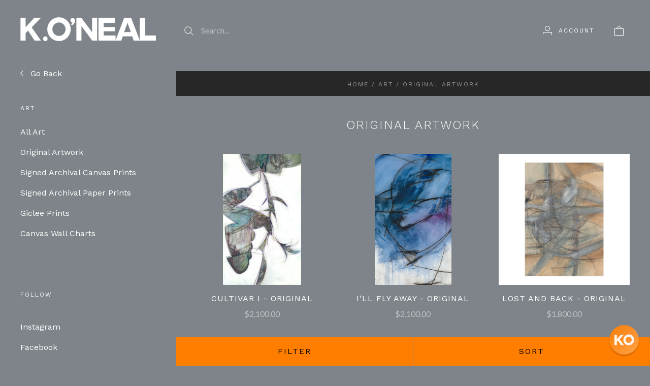

--- FILE ---
content_type: text/html; charset=UTF-8
request_url: https://koneal.com/art/original-artwork/
body_size: 15949
content:

<!doctype html>
<html class="no-js" lang="en">
<head>
  <meta http-equiv="X-UA-Compatible" content="IE=edge,chrome=1">

  <title>Original Artwork | K.O&#x27;NEAL</title>

  <meta name="description" content="SHOP NOW - All Original Artwork by K.O&#039;NEAL. Find Paintings, Prints, Swatches and more at KONEAL.com"><link rel='canonical' href='https://koneal.com/art/original-artwork/' /><meta name='platform' content='bigcommerce.stencil' />
  

  <link href="https://cdn11.bigcommerce.com/s-rtfffku753/product_images/kelly-favicon-1.png" rel="shortcut icon">
  <meta name="viewport" content="width=device-width, initial-scale=1, maximum-scale=1">
  <meta name="apple-mobile-web-app-capable" content="yes">
  <meta name="mobile-web-app-capable" content="yes">

  <script>
  function browserSupportsAllFeatures() {
    return window.Promise
      && window.fetch
      && window.URL
      && window.URLSearchParams
      && window.WeakMap
      // object-fit support
      && ('objectFit' in document.documentElement.style);
  }

  function loadScript(src) {
    var js = document.createElement('script');
    js.src = src;
    js.onerror = function () {
      console.error('Failed to load polyfill script ' + src);
    };
    document.head.appendChild(js);
  }

  if (!browserSupportsAllFeatures()) {
    loadScript('https://cdn11.bigcommerce.com/s-rtfffku753/stencil/d3e9a0f0-ba55-013c-e8e0-2a0a6c8d904f/e/e2e361d0-ca98-013c-88b7-56c8e836474d/dist/theme-bundle.polyfills.js');
  }
</script>

  <script>
    window.lazySizesConfig = window.lazySizesConfig || {};
    window.lazySizesConfig.loadMode = 1;
  </script>
  <script async src="https://cdn11.bigcommerce.com/s-rtfffku753/stencil/d3e9a0f0-ba55-013c-e8e0-2a0a6c8d904f/e/e2e361d0-ca98-013c-88b7-56c8e836474d/dist/theme-bundle.head_async.js"></script>

  <script>document.documentElement.className = document.documentElement.className.replace(/\bno-js\b/,'js');</script>

  <link data-stencil-stylesheet href="https://cdn11.bigcommerce.com/s-rtfffku753/stencil/d3e9a0f0-ba55-013c-e8e0-2a0a6c8d904f/e/e2e361d0-ca98-013c-88b7-56c8e836474d/css/theme-d484c6e0-ba55-013c-e8e0-2a0a6c8d904f.css" rel="stylesheet">

  <link href="https://fonts.googleapis.com/css?family=Karla:400%7CSource+Sans+Pro:400%7COpen+Sans:400%7CMontserrat:400%7CWork+Sans:300,400,700%7CLato:400,700&display=swap" rel="stylesheet">

  <!-- Start Tracking Code for analytics_siteverification -->

<meta name="google-site-verification" content="OL5EqMZ-rwjMew_KQnK65h1X1AjBjwm25uctmed98LU" />

<!-- End Tracking Code for analytics_siteverification -->


<script type="text/javascript" src="https://checkout-sdk.bigcommerce.com/v1/loader.js" defer ></script>
<script type="text/javascript">
var BCData = {};
</script>
<script>(function(w,d,t,r,u){var f,n,i;w[u]=w[u]||[],f=function(){var o={ti:"26354505"};o.q=w[u],w[u]=new UET(o),w[u].push("pageLoad")},n=d.createElement(t),n.src=r,n.async=1,n.onload=n.onreadystatechange=function(){var s=this.readyState;s&&s!=="loaded"&&s!=="complete"||(f(),n.onload=n.onreadystatechange=null)},i=d.getElementsByTagName(t)[0],i.parentNode.insertBefore(n,i)})(window,document,"script","//bat.bing.com/bat.js","uetq");</script><script>!function(){var e=window.location.search;if(e&&e.length>1&&localStorage){var l,o,t=e.slice(1).split("&");for(l=0;l<t.length;l++)o=(e=t[l].split("="))[1],(e=e[0])&&o&&("gclid"===e||"msclkid"===e||0===e.indexOf("utm"))&&localStorage.setItem(e,decodeURIComponent(o))}}();</script><script type="quoteninja-results"></script><script type="quoteninja-results"></script><script>!function(){var e=window.location.search;if(e&&e.length>1&&localStorage){var l,o,t=e.slice(1).split("&");for(l=0;l<t.length;l++)o=(e=t[l].split("="))[1],(e=e[0])&&o&&("gclid"===e||"msclkid"===e||0===e.indexOf("utm"))&&localStorage.setItem(e,decodeURIComponent(o))}}();</script><script defer src="//filter.freshclick.co.uk/assets/client/freshclick-filter-new.js"  data-site="rtfffku753" data-customer-group="0" data-cat="94" data-brand="" data-channel-id="1" id="fresh_filter"></script>
<script nonce="">
(function () {
    var xmlHttp = new XMLHttpRequest();

    xmlHttp.open('POST', 'https://bes.gcp.data.bigcommerce.com/nobot');
    xmlHttp.setRequestHeader('Content-Type', 'application/json');
    xmlHttp.send('{"store_id":"1001706063","timezone_offset":"-5.0","timestamp":"2026-01-19T05:00:08.39872700Z","visit_id":"f56e57cd-7ab3-4b77-bf69-880e50f72571","channel_id":1}');
})();
</script>

  
  
  

































































  <!-- snippet location html_head -->

  
<script type="application/ld+json">
  {
    "@context": "http://schema.org",
    "@type": "WebSite",
    "name": "K.O&#x27;NEAL",
    "url": "https://koneal.com/"
  }
</script>
</head>

<body
  class="page-category 
logo-position-left





  catalog-page

"
  data-currency-code="USD"
>
  <!-- snippet location header -->

  <header class="site-header container">
  <div class="grid-container">
    <div class="site-header-section header-section-branding">
      <button class="button-navigation-toggle" data-navigation-toggle>
        <div class="burger"></div>
        <span class="sr-only">Toggle navigation</span>
      </button>

      <div class="site-header-branding has-logo">
    <a class="logo-image" href="https://koneal.com/" alt="K.O&#x27;NEAL">
      <img
        src="https://cdn11.bigcommerce.com/s-rtfffku753/images/stencil/original/koneal-santa-fe-logo_1620760750__79581.original.png"
        alt="K.O&#x27;NEAL"
      >
    </a>
</div>
    </div>

    <div class="site-header-section header-section-search">
      <!-- snippet location forms_search -->

<form
  class="search-form"
  action="/search.php"
  data-validated-form
>
  <div class="form-field">
    <button class="button-search-submit" type="submit">
      <svg width="18px" height="18px" viewBox="0 0 18 18" version="1.1" xmlns="http://www.w3.org/2000/svg" role="presentation">
  <path d="M16.9748737,16.267767 L16.267767,16.9748737 L16.9748737,16.9748737 L16.9748737,16.267767 Z M12.0251263,12.732233 L12.732233,12.0251263 L12.0251263,12.0251263 L12.0251263,12.732233 Z M12.0251263,11.3180195 L17.6819805,16.9748737 L16.9748737,16.9748737 L16.9748737,17.6819805 L11.3180195,12.0251263 L12.0251263,12.0251263 L12.0251263,11.3180195 Z M12.0251263,11.3180195 L17.6819805,16.9748737 L16.9748737,17.6819805 L11.3180195,12.0251263 L12.0251263,11.3180195 Z M12.0251263,11.3180195 L17.6819805,16.9748737 L16.9748737,17.6819805 L11.3180195,12.0251263 L12.0251263,11.3180195 Z M7.31801948,13.3180195 C10.631728,13.3180195 13.3180195,10.631728 13.3180195,7.31801948 C13.3180195,4.00431099 10.631728,1.31801948 7.31801948,1.31801948 C4.00431099,1.31801948 1.31801948,4.00431099 1.31801948,7.31801948 C1.31801948,10.631728 4.00431099,13.3180195 7.31801948,13.3180195 Z M7.31801948,14.3180195 C3.45202624,14.3180195 0.318019485,11.1840127 0.318019485,7.31801948 C0.318019485,3.45202624 3.45202624,0.318019485 7.31801948,0.318019485 C11.1840127,0.318019485 14.3180195,3.45202624 14.3180195,7.31801948 C14.3180195,11.1840127 11.1840127,14.3180195 7.31801948,14.3180195 Z" id="path-1" />
</svg>
    </button>
    <input
      class="search-input form-input form-input-short"
      name="search_query"
      placeholder="Search..."
      autocomplete="off"
      aria-label="Search..."
      required
    >
  </div>
</form>
      <div class="quick-search" data-quick-search>
        <div class="quick-search-loading">
          <span class="quick-search-loader">
            <svg width="333" height="100" viewBox="0 0 333 100" xmlns="http://www.w3.org/2000/svg">
  <g fill="currentColor" fill-rule="evenodd">
    <path d="M124 29h209v16H124zM124 57h81v15h-81zM0 0h100v100H0z"/>
  </g>
</svg>
          </span>
          <span class="quick-search-loader">
            <svg width="333" height="100" viewBox="0 0 333 100" xmlns="http://www.w3.org/2000/svg">
  <g fill="currentColor" fill-rule="evenodd">
    <path d="M124 29h209v16H124zM124 57h81v15h-81zM0 0h100v100H0z"/>
  </g>
</svg>
          </span>
          <span class="quick-search-loader">
            <svg width="333" height="100" viewBox="0 0 333 100" xmlns="http://www.w3.org/2000/svg">
  <g fill="currentColor" fill-rule="evenodd">
    <path d="M124 29h209v16H124zM124 57h81v15h-81zM0 0h100v100H0z"/>
  </g>
</svg>
          </span>
        </div>
      </div>
    </div>

    <div class="site-header-section header-section-utils">
      <div class="site-header-utils">
  
      <a
      class="account-link"
      href="/login.php"
      aria-label="Account"
    >
      <svg width="18" height="18" viewBox="0 0 18 18" xmlns="http://www.w3.org/2000/svg" role="presentation" title="Account">
  <path d="M18 12.5V12H0v6h1v-5h16v5h1v-5.5zM9 10c-2.76 0-5-2.24-5-5s2.24-5 5-5 5 2.24 5 5-2.24 5-5 5zm0-1c2.21 0 4-1.79 4-4s-1.79-4-4-4-4 1.79-4 4 1.79 4 4 4z" fill="currentColor"/>
</svg>
      <span class="account-link-text">Account</span>
    </a>

  <a
  href="/cart.php"
  class="mini-cart-toggle"
  title="View cart"
  aria-label="View cart"
  data-cart-preview
>
  <div
    class="mini-cart-icon-wrap
      cart-empty
"
  >
    <span class="mini-cart-icon-empty">
      <svg width="18" height="18" viewBox="0 0 18 18" xmlns="http://www.w3.org/2000/svg" role="presentation" title="Cart">
  <path d="M1 17h16V5H1v12zM0 4h18v14H0V4zm5.126 0H5v1h8V4h-.126a4.002 4.002 0 0 0-7.748 0zM4 5a5 5 0 1 1 10 0H4z" fill="currentColor" />
</svg>
    </span>
    <span class="mini-cart-icon-full">
      <svg  width="18" height="18" viewBox="0 0 18 18" xmlns="http://www.w3.org/2000/svg" role="presentation">
  <path d="M4.1 4a5.002 5.002 0 0 1 9.8 0H18v14H0V4h4.1zm8.839.163S12.57 1 9 1 5.098 4.163 5.098 4.163h7.84z" fill="currentColor" fill-rule="evenodd"/>
</svg>
    </span>
  </div>
  <span
    class="mini-cart-count "
    id="quickcart-count"
  >
    <span class="number">
      (0)
    </span>
  </span>
</a>
</div>
    </div>
  </div>
</header>
  <div class="icons-svg-sprite"><svg style="position: absolute; width: 0; height: 0;" width="0" height="0" version="1.1" xmlns="http://www.w3.org/2000/svg" xmlns:xlink="http://www.w3.org/1999/xlink">
  <defs>
    <symbol id="icon-lock" viewBox="0 0 24 24">
      <title>lock</title>
      <path d="M18 8h-1V6c0-2.76-2.24-5-5-5S7 3.24 7 6v2H6c-1.1 0-2 .9-2 2v10c0 1.1.9 2 2 2h12c1.1 0 2-.9 2-2V10c0-1.1-.9-2-2-2zm-6 9c-1.1 0-2-.9-2-2s.9-2 2-2 2 .9 2 2-.9 2-2 2zm3.1-9H8.9V6c0-1.71 1.39-3.1 3.1-3.1 1.71 0 3.1 1.39 3.1 3.1v2z"></path>
    </symbol>

    <symbol id="icon-plus" viewBox="0 0 10 10">
      <title>plus</title>
      <path d="M4.5 4.5H0v1h4.5V10h1V5.5H10v-1H5.5V0h-1v4.5z"></path>
    </symbol>

    <symbol id="icon-star" viewBox="0 0 15 14">
      <path d="M7.083 11.374l4.38 2.302-.837-4.876 3.543-3.454-4.898-.71L7.082.197l-2.19 4.437-4.895.71L3.54 8.8l-.837 4.876"></path>
    </symbol>
  </defs>
</svg>
</div>

  <div class="site-main">
    <aside
  class="site-main-sidebar has-social"
  data-sidebar
>
  <div class="site-main-sidebar-inner">
    
<nav
  class="main-navigation
    categories-navigation
"
  data-main-navigation="categories"
>
  <div class="main-navigation-breadcrumbs" data-navigation-breadcrumbs>
    <button
      class="main-navigation-breadcrumb
      navigation-go-back"
      data-toggle-navigation="categories"
      data-navigation-return
    >
      <span class="navigation-go-back-desktop">
        <svg width="7" height="12" viewBox="0 0 7 12" xmlns="http://www.w3.org/2000/svg" role="presentation">
  <path d="M6.01 10.648l-.71.704L-.01 6 5.3.648l.71.704L1.4 6" fill="currentColor"/>
</svg>
      </span>
      Go Back
    </button>
    <button
      class="main-navigation-breadcrumb
      reset-all"
      data-navigation-reset
    >
      All Categories
    </button>
    <span class="main-navigation-panel-title">
        Categories
    </span>
  </div>
  <div class="main-navigation-container">
    <ul
      class="main-navigation-panel
        main-navigation-panel-parent
        is-active"
        data-panel-depth="0"
        data-navigation-menu="categories"
        data-navigation-panel
        data-navigation-panel-parent
      >
        <li
          class="main-navigation-item
          main-navigation-item-parent
          has-children"
          data-navigation-item-parent
        >
          <a
  href="https://koneal.com/art/"
  class="is-active"
    data-toggle-navigation="https://koneal.com/art/"
    data-navigation-name="Art"
>
  Art
</a>
  <span class="main-navigation-item-toggle">
    <svg width="7" height="12" viewBox="0 0 7 12" xmlns="http://www.w3.org/2000/svg" role="presentation">
  <path d="M.34 10.66l.71.703L6.364 6.01 1.05.66l-.71.703L4.955 6.01" fill="currentColor"/>
</svg>
  </span>
  <ul
    class="main-navigation-panel
    main-navigation-panel-child
    is-right"
    data-navigation-menu="https://koneal.com/art/"
    data-navigation-panel
  >
    <li class="main-navigation-panel-title">
      Art
    </li>
    <li class="main-navigation-item main-navigation-item-all">
      <a
        href="https://koneal.com/art/"
        class="is-active"
        data-navigation-all-name="Art"
      >
          All Art
      </a>
    </li>
      <li class="main-navigation-item ">
        <a
  href="https://koneal.com/art/original-artwork/"
  class="is-active"
>
  Original Artwork
</a>
      </li>
      <li class="main-navigation-item ">
        <a
  href="https://koneal.com/art/signed-archival-canvas-prints/"
  
>
  Signed Archival Canvas Prints
</a>
      </li>
      <li class="main-navigation-item ">
        <a
  href="https://koneal.com/art/signed-archival-paper-prints/"
  
>
  Signed Archival Paper  Prints
</a>
      </li>
      <li class="main-navigation-item ">
        <a
  href="https://koneal.com/art/giclee-prints/"
  
>
  Giclee Prints
</a>
      </li>
      <li class="main-navigation-item ">
        <a
  href="https://koneal.com/art/canvas-wall-charts/"
  
>
  Canvas Wall Charts
</a>
      </li>
  </ul>
        </li>
        <li
          class="main-navigation-item
          main-navigation-item-parent
          has-children"
          data-navigation-item-parent
        >
          <a
  href="https://koneal.com/fabric/"
  
    data-toggle-navigation="https://koneal.com/fabric/"
    data-navigation-name="Fabric"
>
  Fabric
</a>
  <span class="main-navigation-item-toggle">
    <svg width="7" height="12" viewBox="0 0 7 12" xmlns="http://www.w3.org/2000/svg" role="presentation">
  <path d="M.34 10.66l.71.703L6.364 6.01 1.05.66l-.71.703L4.955 6.01" fill="currentColor"/>
</svg>
  </span>
  <ul
    class="main-navigation-panel
    main-navigation-panel-child
    is-right"
    data-navigation-menu="https://koneal.com/fabric/"
    data-navigation-panel
  >
    <li class="main-navigation-panel-title">
      Fabric
    </li>
    <li class="main-navigation-item main-navigation-item-all">
      <a
        href="https://koneal.com/fabric/"
        
        data-navigation-all-name="Fabric"
      >
          All Fabric
      </a>
    </li>
      <li class="main-navigation-item ">
        <a
  href="https://koneal.com/fabric-by-the-yard/"
  
>
  Fabric by the Yard
</a>
      </li>
      <li class="main-navigation-item ">
        <a
  href="https://koneal.com/fabric-swatches/"
  
>
  Fabric Swatches
</a>
      </li>
  </ul>
        </li>
        <li
          class="main-navigation-item
          main-navigation-item-parent
          "
          data-navigation-item-parent
        >
          <a
  href="https://koneal.com/pillows/"
  
>
  Pillows
</a>
        </li>
        <li
          class="main-navigation-item
          main-navigation-item-parent
          has-children"
          data-navigation-item-parent
        >
          <a
  href="https://koneal.com/apparel-gifts/apparel/caftans/"
  
    data-toggle-navigation="https://koneal.com/apparel-gifts/apparel/caftans/"
    data-navigation-name="Apparel"
>
  Apparel
</a>
  <span class="main-navigation-item-toggle">
    <svg width="7" height="12" viewBox="0 0 7 12" xmlns="http://www.w3.org/2000/svg" role="presentation">
  <path d="M.34 10.66l.71.703L6.364 6.01 1.05.66l-.71.703L4.955 6.01" fill="currentColor"/>
</svg>
  </span>
  <ul
    class="main-navigation-panel
    main-navigation-panel-child
    is-right"
    data-navigation-menu="https://koneal.com/apparel-gifts/apparel/caftans/"
    data-navigation-panel
  >
    <li class="main-navigation-panel-title">
      Apparel
    </li>
    <li class="main-navigation-item main-navigation-item-all">
      <a
        href="https://koneal.com/apparel-gifts/apparel/caftans/"
        
        data-navigation-all-name="Apparel"
      >
          All Apparel
      </a>
    </li>
      <li class="main-navigation-item ">
        <a
  href="https://koneal.com/apparel/caftans/"
  
>
  Caftans
</a>
      </li>
  </ul>
        </li>
    </ul>
  </div>
</nav>

      <div class="main-navigation-container">
        
<!-- <div class="link-list-wrapper">
  <ul class="link-list">
    <li class="link-list-title">
      Help
    </li>
  </ul>
</div> -->

<div class="link-list-wrapper">
  <ul class="link-list">



      <li class="link-list-title">
        Follow
      </li>
        <li class="link-list-item">
          <a href="https://www.instagram.com/k.oneal_santafe/" class="instagram" target="_blank">
            Instagram
          </a>
        </li>
        <li class="link-list-item">
          <a href="https://www.facebook.com/K.ONEAL.SANTAFE/" class="facebook" target="_blank">
            Facebook
          </a>
        </li>
  </ul>
</div>
      </div>

    <div class="site-utils-small">
      <div class="main-navigation-container">
              </div>
    </div>
  </div>
</aside>

    <main class="site-main-content">
      <div data-content-region="header_bottom--global"><div data-layout-id="18f84c1d-fb7a-4608-9a90-484ffe8cb6c2">       <div data-sub-layout-container="fcb1b148-23a6-489f-9f5c-8394fcb0bec2" data-layout-name="Layout">
    <style data-container-styling="fcb1b148-23a6-489f-9f5c-8394fcb0bec2">
        [data-sub-layout-container="fcb1b148-23a6-489f-9f5c-8394fcb0bec2"] {
            box-sizing: border-box;
            display: flex;
            flex-wrap: wrap;
            z-index: 0;
            position: relative;
            padding-top: 0px;
            padding-right: 0px;
            padding-bottom: 0px;
            padding-left: 0px;
            margin-top: 0px;
            margin-right: 0px;
            margin-bottom: 0px;
            margin-left: 0px;
            border-width: px;
            border-style: ;
            border-color: ;
        }

        [data-sub-layout-container="fcb1b148-23a6-489f-9f5c-8394fcb0bec2"]:after {
            display: block;
            position: absolute;
            top: 0;
            left: 0;
            bottom: 0;
            right: 0;
            background-size: cover;
            z-index: auto;
        }
    </style>

    <div data-sub-layout="7a58b05b-763c-44f8-b8e7-a7e10666fa97">
        <style data-column-styling="7a58b05b-763c-44f8-b8e7-a7e10666fa97">
            [data-sub-layout="7a58b05b-763c-44f8-b8e7-a7e10666fa97"] {
                display: flex;
                flex-direction: column;
                box-sizing: border-box;
                flex-basis: 100%;
                max-width: 100%;
                z-index: 0;
                position: relative;
                padding-top: 0px;
                padding-right: 10.5px;
                padding-bottom: 0px;
                padding-left: 10.5px;
                margin-top: 0px;
                margin-right: 0px;
                margin-bottom: 0px;
                margin-left: 0px;
                border-width: px;
                border-style: ;
                border-color: ;
                justify-content: center;
            }
            [data-sub-layout="7a58b05b-763c-44f8-b8e7-a7e10666fa97"]:after {
                display: block;
                position: absolute;
                top: 0;
                left: 0;
                bottom: 0;
                right: 0;
                background-size: cover;
                z-index: auto;
            }
            @media only screen and (max-width: 700px) {
                [data-sub-layout="7a58b05b-763c-44f8-b8e7-a7e10666fa97"] {
                    flex-basis: 100%;
                    max-width: 100%;
                }
            }
        </style>
        <div data-widget-id="d0f55aaa-985d-481c-b3a4-15f84530aa7f" data-placement-id="a122bb3f-b644-46fd-ab74-144b299d8e5a" data-placement-status="ACTIVE"><style>
  .sd-spacer-d0f55aaa-985d-481c-b3a4-15f84530aa7f {
    height: 10px;
  }
</style>

<div class="sd-spacer-d0f55aaa-985d-481c-b3a4-15f84530aa7f">
</div>
</div>
    </div>
</div>

       <div data-sub-layout-container="d5a3592e-320d-4ed4-903d-ff688789d6ab" data-layout-name="Layout">
    <style data-container-styling="d5a3592e-320d-4ed4-903d-ff688789d6ab">
        [data-sub-layout-container="d5a3592e-320d-4ed4-903d-ff688789d6ab"] {
            box-sizing: border-box;
            display: flex;
            flex-wrap: wrap;
            z-index: 0;
            position: relative;
            padding-top: 0px;
            padding-right: 0px;
            padding-bottom: 0px;
            padding-left: 0px;
            margin-top: 0px;
            margin-right: 0px;
            margin-bottom: 0px;
            margin-left: 0px;
            border-width: px;
            border-style: ;
            border-color: ;
        }

        [data-sub-layout-container="d5a3592e-320d-4ed4-903d-ff688789d6ab"]:after {
            display: block;
            position: absolute;
            top: 0;
            left: 0;
            bottom: 0;
            right: 0;
            background-size: cover;
            z-index: auto;
        }
    </style>

    <div data-sub-layout="cfe05ead-f3ca-4f73-99ba-5e0368cebc97">
        <style data-column-styling="cfe05ead-f3ca-4f73-99ba-5e0368cebc97">
            [data-sub-layout="cfe05ead-f3ca-4f73-99ba-5e0368cebc97"] {
                display: flex;
                flex-direction: column;
                box-sizing: border-box;
                flex-basis: 100%;
                max-width: 100%;
                z-index: 0;
                position: relative;
                padding-top: 0px;
                padding-right: 10.5px;
                padding-bottom: 0px;
                padding-left: 10.5px;
                margin-top: 0px;
                margin-right: 0px;
                margin-bottom: 0px;
                margin-left: 0px;
                border-width: px;
                border-style: ;
                border-color: ;
                justify-content: center;
            }
            [data-sub-layout="cfe05ead-f3ca-4f73-99ba-5e0368cebc97"]:after {
                display: block;
                position: absolute;
                top: 0;
                left: 0;
                bottom: 0;
                right: 0;
                background-size: cover;
                z-index: auto;
            }
            @media only screen and (max-width: 700px) {
                [data-sub-layout="cfe05ead-f3ca-4f73-99ba-5e0368cebc97"] {
                    flex-basis: 100%;
                    max-width: 100%;
                }
            }
        </style>
        <div data-widget-id="082da9a5-67e9-4847-90a9-6a4572fcb9e9" data-placement-id="d041d884-491e-41cf-a3df-51c46dc0c1bb" data-placement-status="ACTIVE"><style>
  .sd-spacer-082da9a5-67e9-4847-90a9-6a4572fcb9e9 {
    height: 10px;
  }
</style>

<div class="sd-spacer-082da9a5-67e9-4847-90a9-6a4572fcb9e9">
</div>
</div>
    </div>
</div>

</div></div>
      <div data-content-region="header_bottom"></div>
          <div class="breadcrumbs">
        <a class="breadcrumb" href="https://koneal.com/">Home</a>
        <span class="breadcrumb-separator">/</span>
        <a class="breadcrumb" href="https://koneal.com/art/">Art</a>
        <span class="breadcrumb-separator">/</span>
        <span class="breadcrumb breadcrumb-active">
          Original Artwork
        </span>
  </div>
                


      
  <section
    class="product-catalog"
  >
    <!-- snippet location categories -->

    
<header class="product-catalog-header">

  <h1 class="page-title">Original Artwork</h1>

 <!-- 
    <div class="product-catalog-description user-content">
      <p>Original paintings and mixed media works by Kelly O&rsquo;Neal.&nbsp; If the size is not right, just ask and we can request a commission. All available as loose artwork or in framed presentation.&nbsp;</p>
    </div>
  -->
</header>

    <div data-content-region="category_below_header"></div>

    <div class="facet-content" data-facet-content>
      
  
<div class="catalog-util-bar-wrapper">
  <div class="catalog-util-bar-toggle">
    <button
      class="button button-primary button-x-small"
      data-util-bar-toggle
      aria-label="Show sort and filter controls"
    >
      <svg width="20" height="11" viewBox="0 0 20 11" xmlns="http://www.w3.org/2000/svg" role="presentation">
  <g fill="#FFF" fill-rule="evenodd">
    <path d="M0 0h20v1H0zM3 5h14v1H3zM7 10h6v1H7z"/>
  </g>
</svg>
    </button>
  </div>

  <div class="catalog-util-bar">
    <button class="util-panel-close">
      <svg class="icon-x" width="11" height="11" viewBox="0 0 11 11" xmlns="http://www.w3.org/2000/svg" role="presentation">
  <path d="M.367.933l9.2 9.2c.156.156.41.156.566 0 .156-.156.156-.41 0-.566l-9.2-9.2C.777.21.523.21.367.367.21.523.21.777.367.933zm9.2-.566l-9.2 9.2c-.156.156-.156.41 0 .566.156.156.41.156.566 0l9.2-9.2c.156-.156.156-.41 0-.566-.156-.156-.41-.156-.566 0z" fill-rule="nonzero" fill="currentColor"/>
</svg>
    </button>



          <div class="dropdown" data-dropdown>
            <button class="dropdown-toggle" data-dropdown-toggle>
                Any price
              <svg width="6" height="3" viewBox="0 0 6 3" xmlns="http://www.w3.org/2000/svg">
  <path d="M6 0L3 3 0 0h6z" fill="currentColor" fill-rule="evenodd"/>
</svg>
            </button>
            <div
              class="dropdown-panel catalog-util-dropdown-panel"
              data-dropdown-panel
            >
              <ul class="catalog-shop-by">
</ul>
            </div>
          </div>



    <div class="sort-block-container" data-util-panel="sort">
      <div
        class="dropdown dropdown-sort"
        data-dropdown
        data-dropdown-options='{
          "constraints": [
            {
              "to": ".product-catalog",
              "pin": ["left", "right"]
            }
          ]
        }'
      >
        <span class="catalog-util-label">Sort by:</span>
        <button class="dropdown-toggle" data-dropdown-toggle>
          



  A - Z




          <svg width="6" height="3" viewBox="0 0 6 3" xmlns="http://www.w3.org/2000/svg">
  <path d="M6 0L3 3 0 0h6z" fill="currentColor" fill-rule="evenodd"/>
</svg>
        </button>
        <div class="dropdown-panel catalog-util-dropdown-panel" data-dropdown-panel>
          <form class="product-list-sort form" method="get" data-sort-by>
  <fieldset class="form-fieldset">
    <div class="form-field form-field-radio">

      <label class="form-label">
        <input
          class="form-input form-radio"
          type="radio"
          name="sort"
          value="featured"
          
        >
        <span class="form-label-text">Featured</span>
      </label>

      <label class="form-label">
        <input
          class="form-input form-radio"
          type="radio"
          name="sort"
          value="newest"
          
        >
        <span class="form-label-text">Newest</span>
      </label>

      <label class="form-label">
        <input
          class="form-input form-radio"
          type="radio"
          name="sort"
          value="bestselling"
          
        >
        <span class="form-label-text">Best Selling</span>
      </label>

      <label class="form-label">
        <input
          class="form-input form-radio"
          type="radio"
          name="sort"
          value="alphaasc"
          checked
        >
        <span class="form-label-text">A - Z</span>
      </label>

      <label class="form-label">
        <input
          class="form-input form-radio"
          type="radio"
          name="sort"
          value="alphadesc"
          
        >
        <span class="form-label-text">Z - A</span>
      </label>

      <label class="form-label">
        <input
          class="form-input form-radio"
          type="radio"
          name="sort"
          value="avgcustomerreview"
          
        >
        <span class="form-label-text">Reviews</span>
      </label>

      <label class="form-label">
        <input
          class="form-input form-radio"
          type="radio"
          name="sort"
          value="priceasc"
          
        >
        <span class="form-label-text">Price: Low to High</span>
      </label>

      <label class="form-label">
        <input
          class="form-input form-radio"
          type="radio"
          name="sort"
          value="pricedesc"
          
        >
        <span class="form-label-text">Price: High to Low</span>
      </label>
    </div>
  </fieldset>
</form>
        </div>
      </div>
    </div>
  </div>


  <div class="catalog-util-button-wrapper">
    <button class="button button-primary" data-util-panel-toggle="facet">
      Filter
    </button>
    <button class="button button-primary" data-util-panel-toggle="sort">
      Sort
    </button>
  </div>
</div>

  
  <div class="product-grid grid-container">
      
<article
  class="grid-item product-grid-item"
>
      
  <div
    class="
      grid-item-image-container
      ratio-1-1
    "
    data-quick-shop="5110"
  >
      <img
    src="https://cdn11.bigcommerce.com/s-rtfffku753/images/stencil/160w/products/5110/10586/KOO2570-CULTIVAR_E_36X60__77208.1756570368.jpg?c=1"
    alt="Cultivar I - Original"
    title="Cultivar I - Original"
    data-sizes="auto"
        srcset="https://cdn11.bigcommerce.com/s-rtfffku753/images/stencil/80w/products/5110/10586/KOO2570-CULTIVAR_E_36X60__77208.1756570368.jpg?c=1"
  data-srcset="https://cdn11.bigcommerce.com/s-rtfffku753/images/stencil/80w/products/5110/10586/KOO2570-CULTIVAR_E_36X60__77208.1756570368.jpg?c=1 80w, https://cdn11.bigcommerce.com/s-rtfffku753/images/stencil/160w/products/5110/10586/KOO2570-CULTIVAR_E_36X60__77208.1756570368.jpg?c=1 160w, https://cdn11.bigcommerce.com/s-rtfffku753/images/stencil/320w/products/5110/10586/KOO2570-CULTIVAR_E_36X60__77208.1756570368.jpg?c=1 320w, https://cdn11.bigcommerce.com/s-rtfffku753/images/stencil/640w/products/5110/10586/KOO2570-CULTIVAR_E_36X60__77208.1756570368.jpg?c=1 640w, https://cdn11.bigcommerce.com/s-rtfffku753/images/stencil/960w/products/5110/10586/KOO2570-CULTIVAR_E_36X60__77208.1756570368.jpg?c=1 960w, https://cdn11.bigcommerce.com/s-rtfffku753/images/stencil/1280w/products/5110/10586/KOO2570-CULTIVAR_E_36X60__77208.1756570368.jpg?c=1 1280w, https://cdn11.bigcommerce.com/s-rtfffku753/images/stencil/1920w/products/5110/10586/KOO2570-CULTIVAR_E_36X60__77208.1756570368.jpg?c=1 1920w, https://cdn11.bigcommerce.com/s-rtfffku753/images/stencil/2560w/products/5110/10586/KOO2570-CULTIVAR_E_36X60__77208.1756570368.jpg?c=1 2560w"
  
  class="lazyload grid-item-image"
  style="object-fit: contain;"
  
/>
    <div class="grid-item-overlay">
      <a class="grid-item-overlay-link" href="https://koneal.com/cultivar-i-original/"></a>
    </div>
  </div>


  <h2 class="product-grid-item-name">
    <a href="https://koneal.com/cultivar-i-original/">Cultivar I - Original</a>
  </h2>

      <div
      class="
        price
        
        "
      >
        <div
          class="price-withouttax"
          data-product-price-wrapper="without-tax"
        >



          <div class="price-value-wrapper">
              <label class="price-label">
                
              </label>
            <span class="price-value" data-product-price>
              $2,100.00
            </span>


          </div>

        </div>


    </div>


</article>
      
<article
  class="grid-item product-grid-item"
>
      
  <div
    class="
      grid-item-image-container
      ratio-1-1
    "
    data-quick-shop="5096"
  >
      <img
    src="https://cdn11.bigcommerce.com/s-rtfffku753/images/stencil/160w/products/5096/10575/KOO3204_ILL-FLY-AWAY_E_35X50_1__97698.1733862570.jpg?c=1"
    alt="I&#x27;ll Fly Away - Original"
    title="I&#x27;ll Fly Away - Original"
    data-sizes="auto"
        srcset="https://cdn11.bigcommerce.com/s-rtfffku753/images/stencil/80w/products/5096/10575/KOO3204_ILL-FLY-AWAY_E_35X50_1__97698.1733862570.jpg?c=1"
  data-srcset="https://cdn11.bigcommerce.com/s-rtfffku753/images/stencil/80w/products/5096/10575/KOO3204_ILL-FLY-AWAY_E_35X50_1__97698.1733862570.jpg?c=1 80w, https://cdn11.bigcommerce.com/s-rtfffku753/images/stencil/160w/products/5096/10575/KOO3204_ILL-FLY-AWAY_E_35X50_1__97698.1733862570.jpg?c=1 160w, https://cdn11.bigcommerce.com/s-rtfffku753/images/stencil/320w/products/5096/10575/KOO3204_ILL-FLY-AWAY_E_35X50_1__97698.1733862570.jpg?c=1 320w, https://cdn11.bigcommerce.com/s-rtfffku753/images/stencil/640w/products/5096/10575/KOO3204_ILL-FLY-AWAY_E_35X50_1__97698.1733862570.jpg?c=1 640w, https://cdn11.bigcommerce.com/s-rtfffku753/images/stencil/960w/products/5096/10575/KOO3204_ILL-FLY-AWAY_E_35X50_1__97698.1733862570.jpg?c=1 960w, https://cdn11.bigcommerce.com/s-rtfffku753/images/stencil/1280w/products/5096/10575/KOO3204_ILL-FLY-AWAY_E_35X50_1__97698.1733862570.jpg?c=1 1280w, https://cdn11.bigcommerce.com/s-rtfffku753/images/stencil/1920w/products/5096/10575/KOO3204_ILL-FLY-AWAY_E_35X50_1__97698.1733862570.jpg?c=1 1920w, https://cdn11.bigcommerce.com/s-rtfffku753/images/stencil/2560w/products/5096/10575/KOO3204_ILL-FLY-AWAY_E_35X50_1__97698.1733862570.jpg?c=1 2560w"
  
  class="lazyload grid-item-image"
  style="object-fit: contain;"
  
/>
    <div class="grid-item-overlay">
      <a class="grid-item-overlay-link" href="https://koneal.com/ill-fly-away-original/"></a>
    </div>
  </div>


  <h2 class="product-grid-item-name">
    <a href="https://koneal.com/ill-fly-away-original/">I&#x27;ll Fly Away - Original</a>
  </h2>

      <div
      class="
        price
        
        "
      >
        <div
          class="price-withouttax"
          data-product-price-wrapper="without-tax"
        >



          <div class="price-value-wrapper">
              <label class="price-label">
                
              </label>
            <span class="price-value" data-product-price>
              $2,100.00
            </span>


          </div>

        </div>


    </div>


</article>
      
<article
  class="grid-item product-grid-item"
>
      
  <div
    class="
      grid-item-image-container
      ratio-1-1
    "
    data-quick-shop="5109"
  >
      <img
    src="https://cdn11.bigcommerce.com/s-rtfffku753/images/stencil/160w/products/5109/10585/KOO3411_LOST-AND-BACK_Thumbnail__89096.1756568314.jpg?c=1"
    alt="Lost and Back - Original"
    title="Lost and Back - Original"
    data-sizes="auto"
        srcset="https://cdn11.bigcommerce.com/s-rtfffku753/images/stencil/80w/products/5109/10585/KOO3411_LOST-AND-BACK_Thumbnail__89096.1756568314.jpg?c=1"
  data-srcset="https://cdn11.bigcommerce.com/s-rtfffku753/images/stencil/80w/products/5109/10585/KOO3411_LOST-AND-BACK_Thumbnail__89096.1756568314.jpg?c=1 80w, https://cdn11.bigcommerce.com/s-rtfffku753/images/stencil/160w/products/5109/10585/KOO3411_LOST-AND-BACK_Thumbnail__89096.1756568314.jpg?c=1 160w, https://cdn11.bigcommerce.com/s-rtfffku753/images/stencil/320w/products/5109/10585/KOO3411_LOST-AND-BACK_Thumbnail__89096.1756568314.jpg?c=1 320w, https://cdn11.bigcommerce.com/s-rtfffku753/images/stencil/640w/products/5109/10585/KOO3411_LOST-AND-BACK_Thumbnail__89096.1756568314.jpg?c=1 640w, https://cdn11.bigcommerce.com/s-rtfffku753/images/stencil/960w/products/5109/10585/KOO3411_LOST-AND-BACK_Thumbnail__89096.1756568314.jpg?c=1 960w, https://cdn11.bigcommerce.com/s-rtfffku753/images/stencil/1280w/products/5109/10585/KOO3411_LOST-AND-BACK_Thumbnail__89096.1756568314.jpg?c=1 1280w, https://cdn11.bigcommerce.com/s-rtfffku753/images/stencil/1920w/products/5109/10585/KOO3411_LOST-AND-BACK_Thumbnail__89096.1756568314.jpg?c=1 1920w, https://cdn11.bigcommerce.com/s-rtfffku753/images/stencil/2560w/products/5109/10585/KOO3411_LOST-AND-BACK_Thumbnail__89096.1756568314.jpg?c=1 2560w"
  
  class="lazyload grid-item-image"
  style="object-fit: contain;"
  
/>
    <div class="grid-item-overlay">
      <a class="grid-item-overlay-link" href="https://koneal.com/lost-and-back-original/"></a>
    </div>
  </div>


  <h2 class="product-grid-item-name">
    <a href="https://koneal.com/lost-and-back-original/">Lost and Back - Original</a>
  </h2>

      <div
      class="
        price
        
        "
      >
        <div
          class="price-withouttax"
          data-product-price-wrapper="without-tax"
        >



          <div class="price-value-wrapper">
              <label class="price-label">
                
              </label>
            <span class="price-value" data-product-price>
              $1,800.00
            </span>


          </div>

        </div>


    </div>


</article>
      
<article
  class="grid-item product-grid-item"
>
      
  <div
    class="
      grid-item-image-container
      ratio-1-1
    "
    data-quick-shop="5108"
  >
      <img
    src="https://cdn11.bigcommerce.com/s-rtfffku753/images/stencil/160w/products/5108/10581/KOO3295_THE-LIAR_THUMB__00386.1756227645.jpg?c=1"
    alt="The Lair - Original"
    title="The Lair - Original"
    data-sizes="auto"
        srcset="https://cdn11.bigcommerce.com/s-rtfffku753/images/stencil/80w/products/5108/10581/KOO3295_THE-LIAR_THUMB__00386.1756227645.jpg?c=1"
  data-srcset="https://cdn11.bigcommerce.com/s-rtfffku753/images/stencil/80w/products/5108/10581/KOO3295_THE-LIAR_THUMB__00386.1756227645.jpg?c=1 80w, https://cdn11.bigcommerce.com/s-rtfffku753/images/stencil/160w/products/5108/10581/KOO3295_THE-LIAR_THUMB__00386.1756227645.jpg?c=1 160w, https://cdn11.bigcommerce.com/s-rtfffku753/images/stencil/320w/products/5108/10581/KOO3295_THE-LIAR_THUMB__00386.1756227645.jpg?c=1 320w, https://cdn11.bigcommerce.com/s-rtfffku753/images/stencil/640w/products/5108/10581/KOO3295_THE-LIAR_THUMB__00386.1756227645.jpg?c=1 640w, https://cdn11.bigcommerce.com/s-rtfffku753/images/stencil/960w/products/5108/10581/KOO3295_THE-LIAR_THUMB__00386.1756227645.jpg?c=1 960w, https://cdn11.bigcommerce.com/s-rtfffku753/images/stencil/1280w/products/5108/10581/KOO3295_THE-LIAR_THUMB__00386.1756227645.jpg?c=1 1280w, https://cdn11.bigcommerce.com/s-rtfffku753/images/stencil/1920w/products/5108/10581/KOO3295_THE-LIAR_THUMB__00386.1756227645.jpg?c=1 1920w, https://cdn11.bigcommerce.com/s-rtfffku753/images/stencil/2560w/products/5108/10581/KOO3295_THE-LIAR_THUMB__00386.1756227645.jpg?c=1 2560w"
  
  class="lazyload grid-item-image"
  style="object-fit: contain;"
  
/>
    <div class="grid-item-overlay">
      <a class="grid-item-overlay-link" href="https://koneal.com/the-lair-original/"></a>
    </div>
  </div>


  <h2 class="product-grid-item-name">
    <a href="https://koneal.com/the-lair-original/">The Lair - Original</a>
  </h2>

      <div
      class="
        price
        
        "
      >
        <div
          class="price-withouttax"
          data-product-price-wrapper="without-tax"
        >



          <div class="price-value-wrapper">
              <label class="price-label">
                
              </label>
            <span class="price-value" data-product-price>
              $3,000.00
            </span>


          </div>

        </div>


    </div>


</article>
      
<article
  class="grid-item product-grid-item"
>
      
  <div
    class="
      grid-item-image-container
      ratio-1-1
    "
    data-quick-shop="5097"
  >
      <img
    src="https://cdn11.bigcommerce.com/s-rtfffku753/images/stencil/160w/products/5097/10576/KOO3205_UNFLAPPABLE_E_32X62_1__63095.1733863565.jpg?c=1"
    alt="Unflappable - Original"
    title="Unflappable - Original"
    data-sizes="auto"
        srcset="https://cdn11.bigcommerce.com/s-rtfffku753/images/stencil/80w/products/5097/10576/KOO3205_UNFLAPPABLE_E_32X62_1__63095.1733863565.jpg?c=1"
  data-srcset="https://cdn11.bigcommerce.com/s-rtfffku753/images/stencil/80w/products/5097/10576/KOO3205_UNFLAPPABLE_E_32X62_1__63095.1733863565.jpg?c=1 80w, https://cdn11.bigcommerce.com/s-rtfffku753/images/stencil/160w/products/5097/10576/KOO3205_UNFLAPPABLE_E_32X62_1__63095.1733863565.jpg?c=1 160w, https://cdn11.bigcommerce.com/s-rtfffku753/images/stencil/320w/products/5097/10576/KOO3205_UNFLAPPABLE_E_32X62_1__63095.1733863565.jpg?c=1 320w, https://cdn11.bigcommerce.com/s-rtfffku753/images/stencil/640w/products/5097/10576/KOO3205_UNFLAPPABLE_E_32X62_1__63095.1733863565.jpg?c=1 640w, https://cdn11.bigcommerce.com/s-rtfffku753/images/stencil/960w/products/5097/10576/KOO3205_UNFLAPPABLE_E_32X62_1__63095.1733863565.jpg?c=1 960w, https://cdn11.bigcommerce.com/s-rtfffku753/images/stencil/1280w/products/5097/10576/KOO3205_UNFLAPPABLE_E_32X62_1__63095.1733863565.jpg?c=1 1280w, https://cdn11.bigcommerce.com/s-rtfffku753/images/stencil/1920w/products/5097/10576/KOO3205_UNFLAPPABLE_E_32X62_1__63095.1733863565.jpg?c=1 1920w, https://cdn11.bigcommerce.com/s-rtfffku753/images/stencil/2560w/products/5097/10576/KOO3205_UNFLAPPABLE_E_32X62_1__63095.1733863565.jpg?c=1 2560w"
  
  class="lazyload grid-item-image"
  style="object-fit: contain;"
  
/>
    <div class="grid-item-overlay">
      <a class="grid-item-overlay-link" href="https://koneal.com/unflappable-original/"></a>
    </div>
  </div>


  <h2 class="product-grid-item-name">
    <a href="https://koneal.com/unflappable-original/">Unflappable - Original</a>
  </h2>

      <div
      class="
        price
        
        "
      >
        <div
          class="price-withouttax"
          data-product-price-wrapper="without-tax"
        >



          <div class="price-value-wrapper">
              <label class="price-label">
                
              </label>
            <span class="price-value" data-product-price>
              $2,100.00
            </span>


          </div>

        </div>


    </div>


</article>
  </div>




    </div>

    <div data-content-region="category_below_content"></div>
  </section>



          </main>
  </div>

  <div class="site-alerts" data-alerts>
  <div class="product-alert" data-product-cart-message></div>
  

</div>
  <aside class="mini-cart" data-mini-cart>
  <div class="mini-cart-inner">
    <header class="mini-cart-header">
      <h3 class="mini-cart-title">Cart</h3>
      <button class="button button-cart-close" data-cart-preview>
        Close
      </button>
    </header>

    <div class="mini-cart-contents">
      
<footer class="mini-cart-footer">
    <h3 class="mini-cart-empty">Your cart is empty.</h3>
</footer>
    </div>
  </div>
</aside>

  <footer class="site-footer">
  <div class="site-footer-upper light">
    <div
      class="site-footer-upper-container"
    >
      <div
      class="site-footer-section site-footer-">
    
        <div class="link-list-wrapper">
          <ul class="link-list">
            <li class="link-list-title">
              Resources
            </li>
            <li class="link-list-item"><a href="/about-us">About Us</a></li>
            <li class="link-list-item"><a href="/rewards">Rewards</a></li>
            <li class="link-list-item"><a href="/reviews">Reviews</a></li>
            <li class="link-list-item"><a href="/shipping-delivery">Shipping & Delivery</a></li>
          </ul>
        </div>

      </div>

      <div
      class="site-footer-section site-footer-">
    
        <div class="link-list-wrapper">
          <ul class="link-list">
            <li class="link-list-title">
              Account 
            </li>
            <li class="link-list-item"><a href="/login.php">Sign in</a></li>
            <li class="link-list-item"><a href="/faqs">FAQS</a></li>
            <li class="link-list-item"><a href="/sitemap/">Sitemap</a></li>
            <li class="link-list-item"><a href="/returns-exchanges">Returns & Exchanges</a></li>
            <li class="link-list-item"><a href="/giftcertificates.php">Gift Certificates</a></li>
          </ul>
        </div>

      </div>

      <div
      class="site-footer-section site-footer-">
    
        <div class="link-list-wrapper">
          <div class="klaviyo-form-SNTi4K"></div>

          <!-- 
            <li class="link-list-item">
              <a href="https://www.instagram.com/k.oneal_santafe/" class="instagram" target="_blank">
                Instagram
              </a>
            </li>
          
            <li class="link-list-item">
              <a href="https://www.facebook.com/K.ONEAL.SANTAFE/" class="facebook" target="_blank">
                Facebook
              </a>
            </li>
           -->
        </div>

      </div>

      <div
      class="site-footer-section site-footer-">
    
        <div class="link-list-wrapper">
          <ul class="link-list">
            <li class="link-list-title">
              Account 
            </li>
            <li class="link-list-item"><a href="tel:214-748-5118">Phone</a></li>
            <li class="link-list-item"><a href="mailto:info@koneal.com">Email Us</a></li>
          </ul>
          <p>*AFTER HOURS ASSISTANCE<br>AVAILABLE VIA CHAT</p>
        </div>

      </div>
      
        
      
    </div>
  </div>
  <div class="site-footer-lower">
    <div class="site-footer-credits">
  <ul class="site-footer-credits-list">
      <li class="site-footer-credits-list-item">
        <p>&copy; <script>document.write(new Date().getFullYear())</script> K.O&#x27;NEAL ALL RIGHTS RESERVED. | <a href="/terms/">TERMS</a> | <a href="/privacy/">PRIVACY</a></p>
      </li>

  </ul>
</div>
    <div class="site-footer-payment">
  <ul
    class="
      site-footer-payment-list
    "
  >





    <li class="site-footer-payment-list-item">
      Powered by <a href="https://ateliercommerce.com/" target="_blank">Atelier Commerce</a>
    </li>
  </ul>

</div>
  </div>
</footer>

  
<aside class="compare-widget" data-compare-widget data-compare-count="0" aria-hidden="true">
  <header class="compare-widget-header">
    <button class="compare-widget-toggle">
      <svg width="11" height="4" viewBox="0 0 11 4" xmlns="http://www.w3.org/2000/svg" role="presentation">
  <path d="M.704 4L0 3.53 5.352 0l5.352 3.53L10 4 5.352.936" fill-rule="nonzero" fill="currentColor"/>
</svg>
      <span class="compare-one">1 item selected</span>
      <span class="compare-multiple">
        <span class="compare-count"></span>
        Items to Compare
      </span>
    </button>
    <span class="compare-widget-cta">
      Compare up to 4 items
    </span>
    <button class="compare-widget-remove-all" data-compare-remove-all>
      Clear Selection
    </button>
  </header>
  <div class="compare-widget-content">
    <div class="compare-widget-items-wrap">
      <div class="compare-widget-items" data-compare-items>
      </div>
    </div>

    <footer class="compare-widget-footer">
      <button class="compare-widget-cancel" data-compare-remove-all>
        Cancel
      </button>
      <a class="compare-widget-action" href="/compare" data-compare-link="/compare">
        Compare
      </a>
    </footer>
  </div>
</aside>

  
<script id="schema-breadcrumbs">
  var schema = document.createElement('script');
  schema.type = 'application/ld+json';
  schema.text = JSON.stringify({
    "@context": "http://schema.org",
    "@type": "BreadcrumbList",
    "itemListElement": [
        {
          "@type": "ListItem",
          "position": 0 + 1,
          "item": {
            "@id": "https://koneal.com/",
            "name": "Home"
          }
        },
        {
          "@type": "ListItem",
          "position": 1 + 1,
          "item": {
            "@id": "https://koneal.com/art/",
            "name": "Art"
          }
        },
        {
          "@type": "ListItem",
          "position": 2 + 1,
          "item": {
            "@id": window.location.href,
            "name": "Original Artwork"
          }
        }
    ]
  });

  document.querySelector('body').appendChild(schema);

  var script = document.getElementById('schema-breadcrumbs');
  script.parentElement.removeChild(script);
</script>

  <div class="off-canvas-screen"></div>

  <script>window.__webpack_public_path__ = "https://cdn11.bigcommerce.com/s-rtfffku753/stencil/d3e9a0f0-ba55-013c-e8e0-2a0a6c8d904f/e/e2e361d0-ca98-013c-88b7-56c8e836474d/dist/";</script>
  <script src="https://cdn11.bigcommerce.com/s-rtfffku753/stencil/d3e9a0f0-ba55-013c-e8e0-2a0a6c8d904f/e/e2e361d0-ca98-013c-88b7-56c8e836474d/dist/theme-bundle.main.js"></script>
  <script>
    window.stencilBootstrap("pages/category", "{\"themeImageSizes\":{\"amp-product-image\":{\"width\":500,\"height\":500},\"core-product-picklist\":{\"width\":100,\"height\":100},\"thumb\":{\"width\":200,\"height\":200},\"featured\":{\"width\":1280,\"height\":1280},\"product-list\":{\"width\":500,\"height\":500},\"account-product-thumbnail\":{\"width\":600,\"height\":600},\"banner\":{\"width\":2048,\"height\":2048},\"core-swatch\":{\"width\":400,\"height\":400},\"large\":{\"width\":1024,\"height\":1024},\"account-logo\":{\"width\":250,\"height\":100}},\"validationRequired\":\"This field is required.\",\"validationEmail\":\"Your E-mail address appears to be invalid.\",\"validationNumber\":\"You can enter only numbers in this field.\",\"validationNumMax\":\"Please enter a number less than undefined.\",\"validationNumMin\":\"Please enter a number greater than undefined.\",\"validationNumRange\":\"Please enter a number greater than undefined and less than undefined.\",\"validationMaxLength\":\"Maximum undefined characters allowed.\",\"validationMinLength\":\"Minimum undefined characters allowed.\",\"validationMaxChecked\":\"Maximum undefined options allowed.\",\"validationMinChecked\":\"Please select minimum undefined options.\",\"validationMaxSelected\":\"Maximum undefined selection allowed.\",\"validationMinSelected\":\"Minimum undefined selection allowed.\",\"validationNotEqual\":\"Fields do not match.\",\"validationDifferent\":\"Fields cannot be the same as each other.\",\"addSuccess\":\"*product* has been added to your cart. *cart_link* or *checkout_link*.\",\"addToCart\":\"product.add_to_cart\",\"cartLink\":\"View cart\",\"checkoutLink\":\"check out\",\"errorMessageGeneral\":\"product.error_message_general\",\"outOfStock\":\"product.error_message_stock\",\"preOrder\":\"Pre Order\",\"soldOut\":\"Sold out\",\"compare_oneItem\":\"common.compare.one_item\",\"compare_items\":\"common.compare.items\",\"compareRemove\":\"Remove\",\"homeLink\":\"product.home_link\",\"messagesWishlistAddError\":\"*product* could not be added to wishlist.\",\"messagesWishlistAddSuccess\":\"*product* successfully added to wishlist.\",\"productSale\":\"On Sale\",\"productExcludingTax\":\"exc. tax\",\"productIncludingTax\":\"inc. tax\",\"productYouSave\":\"You save\",\"urlsCart\":\"/cart.php\",\"urlsCheckout\":\"/checkout\",\"salePriceLabel\":\"Now:\",\"nonSalePriceLabel\":\"Was:\",\"retailPriceLabel\":\"MSRP:\",\"priceLabel\":\"\",\"themeSettings\":{\"home_section_1_item_type\":\"featured\",\"optimizedCheckout-contentSecondary-font\":\"Google_Karla_400\",\"optimizedCheckout-buttonSecondary-color\":\"#FF7E00\",\"color_headings\":\"#ffffff\",\"store_copyright\":true,\"paymentbuttons-paypal-size\":\"small\",\"sale-price-label\":\"Now:\",\"style_apple_pay_button\":\"white\",\"home_section_3_item_type\":\"new\",\"default_image\":\"/assets/img/no-image.svg\",\"optimizedCheckout-buttonPrimary-colorHover\":\"#ffffff\",\"optimizedCheckout-logo-position\":\"left\",\"optimizedCheckout-discountBanner-backgroundColor\":\"#f5f5f5\",\"home_section_2_style\":\"grid\",\"optimizedCheckout-headingPrimary-font\":\"Google_Source+Sans+Pro_400\",\"optimizedCheckout-formField-backgroundColor\":\"white\",\"paymentbuttons-paypal-label\":\"checkout\",\"paymentbuttons-paypal-shape\":\"pill\",\"optimizedCheckout-discountBanner-textColor\":\"#333333\",\"optimizedCheckout-backgroundImage-size\":\"1000x400\",\"optimizedCheckout-buttonPrimary-font\":\"Google_Karla_400\",\"header_logo_alignment\":\"left\",\"payment_apple_pay\":false,\"color_highlight\":\"#272727\",\"product_grid_image_cropping\":\"image-contain\",\"paymentbuttons-paypal-layout\":\"horizontal\",\"price_range_display\":\"both\",\"lazyload_mode\":\"lazyload+lqip\",\"footer_section_4\":\"newsletter\",\"optimizedCheckout-link-font\":\"Google_Open+Sans_400\",\"payment_visa\":false,\"home_show_blog\":false,\"_images\":{\"amp-product-image\":{\"width\":500,\"height\":500},\"core-product-picklist\":{\"width\":100,\"height\":100},\"thumb\":{\"width\":200,\"height\":200},\"featured\":{\"width\":1280,\"height\":1280},\"product-list\":{\"width\":500,\"height\":500},\"account-product-thumbnail\":{\"width\":600,\"height\":600},\"banner\":{\"width\":2048,\"height\":2048},\"core-swatch\":{\"width\":400,\"height\":400},\"large\":{\"width\":1024,\"height\":1024},\"account-logo\":{\"width\":250,\"height\":100}},\"optimizedCheckout-step-textColor\":\"#ffffff\",\"optimizedCheckout-formField-borderColor\":\"#989898\",\"optimizedCheckout-link-color\":\"#4496f6\",\"optimizedCheckout-headingSecondary-font\":\"Google_Montserrat_400\",\"product_catalog_limit\":60,\"product_catalog_banner_image_ratio\":\"ratio-10-2\",\"optimizedCheckout-headingSecondary-color\":\"#2d2d2d\",\"home_section_3_style\":\"grid-featured\",\"optimizedCheckout-logo-size\":\"250x100\",\"footer_section_1\":\"categories\",\"show_stock_levels\":false,\"paymentbuttons-paypal-color\":\"gold\",\"optimizedCheckout-body-backgroundColor\":\"#ffffff\",\"home_section_2_limit\":0,\"paymentbuttons-paypal-tagline\":true,\"optimizedCheckout-discountBanner-iconColor\":\"#333333\",\"geotrust-ssl-seal-size\":\"M\",\"carousel_style\":\"accent\",\"default_image_gift_certificate\":\"/assets/img/giftcertificate-image.svg\",\"optimizedCheckout-buttonSecondary-borderColor\":\"#dfdfdf\",\"color_error\":\"#da3d00\",\"home_section_1_style\":\"carousel\",\"payment_paypal\":false,\"optimizedCheckout-orderSummary-backgroundColor\":\"#ffffff\",\"show_sitemap\":false,\"geotrust-ssl-common-name\":\"\",\"optimizedCheckout-show-logo\":\"none\",\"price-label\":\"\",\"optimizedCheckout-step-backgroundColor\":\"#4f4f4f\",\"home_section_1_limit\":10,\"optimizedCheckout-headingPrimary-color\":\"#2d2d2d\",\"shop_by_price\":true,\"optimizedCheckout-contentPrimary-color\":\"#4f4f4f\",\"optimizedCheckout-buttonSecondary-font\":\"Google_Karla_400\",\"optimizedCheckout-backgroundImage\":\"\",\"home_section_3_limit\":0,\"optimizedCheckout-header-backgroundColor\":\"#545454\",\"color_background\":\"#7E8489\",\"sidebar_link_list\":\"social\",\"paymentbuttons-paypal-fundingicons\":false,\"color_info\":\"#b0b5b6\",\"carousel_aspect_ratio\":\"ratio-16-9\",\"optimizedCheckout-buttonPrimary-color\":\"#ffffff\",\"footer_section_2\":\"social\",\"sale-badges\":true,\"color_text\":\"#ffffff\",\"optimizedCheckout-logo\":\"\",\"color_secondary\":\"#FFFFFF\",\"payment_mastercard\":false,\"payment_american_express\":false,\"home_section_4_style\":\"carousel\",\"optimizedCheckout-buttonPrimary-borderColorHover\":\"#666666\",\"primary-font\":\"Google_Work+Sans_300,400,700\",\"shop_by_brand\":false,\"product_grid_image_ratio\":\"ratio-1-1\",\"color_primary\":\"#FF7E00\",\"color_success\":\"#FF7E00\",\"theme_credits\":false,\"optimizedCheckout-buttonSecondary-backgroundColor\":\"#ffffff\",\"product_catalog_quickshop\":false,\"show_product_count\":false,\"home_section_4_limit\":0,\"optimizedCheckout-buttonPrimary-backgroundColor\":\"#FF7E00\",\"color_borders\":\"#7e8489\",\"footer_style\":\"light\",\"product_catalog_infinite_scroll\":false,\"optimizedCheckout-contentPrimary-font\":\"Google_Karla_400\",\"supported_card_type_icons\":[\"american_express\",\"diners\",\"discover\",\"mastercard\",\"visa\"],\"related-products\":\"4\",\"payment_discover\":false,\"non-sale-price-label\":\"Was:\",\"hide_info\":false,\"product_catalog_parallax\":true,\"optimizedCheckout-contentSecondary-color\":\"#989898\",\"retail-price-label\":\"MSRP:\",\"optimizedCheckout-buttonPrimary-borderColor\":\"#454545\",\"product_grid_as_low_as_pricing\":false,\"secondary-font\":\"Google_Lato_400,700\",\"optimizedCheckout-show-backgroundImage\":false,\"home_section_4_item_type\":\"top-sellers\",\"home_section_2_item_type\":\"featured\",\"optimizedCheckout-buttonPrimary-backgroundColorHover\":\"#666666\",\"footer_section_3\":\"address\",\"blog_aspect_ratio\":\"ratio-16-9\"},\"homeUrl\":\"https://koneal.com/\",\"brandsUrl\":\"https://koneal.com/brands/\",\"zoomClose\":\"Close (Esc)\",\"zoomShare\":\"Share\",\"zoomFullscreen\":\"Toggle fullscreen\",\"zoomAction\":\"Zoom in/out\",\"zoomPrevious\":\"Previous (arrow left)\",\"zoomNext\":\"Next (arrow right)\",\"couponCodeEmptyInput\":\"Please enter your coupon code.\",\"giftCertificateInputEmpty\":\"Please enter your valid certificate code.\"}").load();
  </script>

  <script type="text/javascript" src="https://cdn11.bigcommerce.com/shared/js/csrf-protection-header-5eeddd5de78d98d146ef4fd71b2aedce4161903e.js"></script>
<script type="text/javascript" src="https://cdn11.bigcommerce.com/r-098fe5f4938830d40a5d5433badac2d4c1c010f5/javascript/visitor_stencil.js"></script>
<script class="smile-bigcommerce-init"
  src="https://js.smile.io/v1/smile-bigcommerce.js"
  data-channel-key="channel_5uTYpCguQkXzp3Ez9TdVsMxM"
></script>

  <script type="text/javascript">
  var _support = _support || { 'ui': {}, 'user': {} };
  _support['user'] = {
    email: '',
    name: '',
  };
  </script>
  
  <script type="text/javascript">
    if (!document.querySelector('script#reamazejs_script')) {
      var rmzScript = document.createElement('script');
      rmzScript.async = true;
      rmzScript.id = 'reamazejs_script';
      rmzScript.setAttribute('src', 'https://cdn.reamaze.com/assets/reamaze-loader.js');
      document.head.appendChild(rmzScript);
    }
    var _support = _support || { 'ui': {}, 'user': {} };
    _support.account = "koneal";


  

//--- reamaze_embeddable_26729_s
// Embeddable - K'Oneal Chat / Contact Form Shoutbox
if (!document.querySelector('script[src=\'https://cdn.reamaze.com/assets/reamaze.js\']')) {
    var rmzScript = document.createElement('script');
    rmzScript.async = true;
    rmzScript.setAttribute('src', 'https://cdn.reamaze.com/assets/reamaze.js');
    document.head.appendChild(rmzScript);
  }

  var _support = _support || { 'ui': {}, 'user': {} };
  _support['account'] = 'koneal';
  _support['ui']['contactMode'] = 'default';
  _support['ui']['enableKb'] = 'true';
  _support['ui']['styles'] = {
    widgetColor: 'rgb(255, 126, 0)',
    gradient: true,
  };
  _support['ui']['shoutboxFacesMode'] = "default";
  _support['ui']['shoutboxHeaderLogo'] = true;
  _support['ui']['widget'] = {
    img: 'https://store-rtfffku753.mybigcommerce.com/content/ko-transparent-wht.png',
    displayOn: 'all',
    label: {
      text: 'Let us know if you have any questions! &#128522;',
      mode: "notification",
      delay: 3,
      duration: 30,
      sound: true,
    },
    position: 'bottom-right',
    mobilePosition: 'bottom-right'
  };
  _support['apps'] = {
    faq: {"enabled":true},
    recentConversations: {},
    orders: {}
  };
//--- reamaze_embeddable_26729_e
</script>
  
        <script type='text/javascript'>
        </script>
        <script async id='stamped-script-widget' data-store-hash="298166" src="https://cdn1.stamped.io/files/bigcommerce.min.js"></script>
        <script type="text/javascript">
</script><!-- START: Quote Ninja Scripts --><script>!function(e,t){if(!t.Promise){var i=e.createElement("script");i.src="https://cdn.jsdelivr.net/npm/promise-polyfill@8/dist/polyfill.min.js",e.head.appendChild(i)}if(!t.fetch){var n=e.createElement("script");n.src="https://cdn.jsdelivr.net/npm/whatwg-fetch@3.0.0/dist/fetch.umd.min.js",e.head.appendChild(n)}}(document,window);window.QN={settings:{add_to_quote:{placement:"in-page",style:"",allow_non_purchasable:!0,class:"button button--secondary",no_add_dialog:!0,show_sku:!0,text:"Add To Quote"},request_quote:{placement:"hover",style:"",logo:'<svg xmlns="http://www.w3.org/2000/svg" xmlns:xlink="http://www.w3.org/1999/xlink" version="1.1" x="0px" y="0px" viewBox="0 0 100 100" enable-background="new 0 0 100 100" xml:space="preserve"><g><path d="M48.227,42.016c-2.738-0.35-5.412-1.432-7.513-3.024l2.483-3.629c1.719,1.305,3.311,2.196,5.188,2.579v-5.062   c-4.584-1.242-6.844-2.961-6.844-6.749v-0.064c0-3.501,2.674-5.826,6.686-6.24v-1.847h3.311v1.942   c2.26,0.287,4.17,1.114,5.921,2.324l-2.133,3.725c-1.273-0.86-2.642-1.528-3.948-1.878v4.839c4.84,1.306,6.909,3.247,6.909,6.813   v0.063c0,3.566-2.737,5.858-6.749,6.272v3.152h-3.311V42.016z M48.386,28.135v-4.33c-1.56,0.191-2.196,0.955-2.196,1.974v0.063   C46.189,26.862,46.635,27.499,48.386,28.135z M51.378,33.643V38.1c1.498-0.223,2.261-0.892,2.261-2.038v-0.064   C53.639,34.948,53.098,34.28,51.378,33.643z"></path></g><path d="M15.602,5.897v89.41h67.058V5.897H15.602z M78.3,89.495H19.96V11.709H78.3V89.495z"></path><rect x="30.291" y="53.786" width="39.802" height="4.312"></rect><rect x="30.291" y="61.746" width="39.802" height="4.313"></rect><rect x="30.291" y="69.707" width="39.802" height="4.312"></rect><rect x="30.291" y="77.667" width="39.802" height="4.312"></rect></svg>',background:"#000000",color:"#fff",expanded:!0,horizontal_padding:"8",horizontal_placement:"right",show_existing_only:!0,text:"Finish Quote",vertical_padding:"8",vertical_placement:"bottom"},cart_to_quote:{placement:"in-page",style:"margin-top: 10px;",always_merge:!0,class:"button button--secondary",clear_cart:!0,shipping_error:!0,text:"Cart To Quote"},custom_styles:"#qn-dialog-toggle{z-index:1110;position:fixed;right:8px;bottom:8px;padding:0;fill:#fff;background-color:#000;color:#fff}#qn-cart-to-quote{margin-top:10px}",theme_settings:{cart_button_class:"button button-secondary",cart_button_container:".cart-totals-checkout",product_button_class:"button button-secondary",product_button_container:".form-field.product-actions",product_button_container_prefix:'<div class="form-field product-actions">',product_button_container_suffix:"</div>",product_button_style:"",product_container:".product-details"},theme:"brixton",white_label:!0,form_settings:{primary_color:"#0774b3",secondary_color:"#e84442",font_family:"Public Sans",font_url:"https://fonts.googleapis.com/css2?family=Public+Sans:wght@300;400;700&display=swap"},show_logo:!0,submit_quote_text:"Submit Quote",top_text:null,show_countries:null,text:{merge_or_new:"Would you like to MERGE items in cart to quote, or make NEW quote with only items from cart?",new:"New",merge:"Merge",no_preview_available:"No preview available for this quote.",of:"of",was_added:"was added to your Quote",keep_browsing:"Keep Browsing",show_quote:"View Quote",enter_quantity:"Enter Quantity",cancel:"Cancel",continue:"Continue",submit:"Submit",submitted_quote_tab_title:"My Quotes",adding_to_quote:"Adding to Quote...",shipping:"Shipping",quoted_as_line_item:"Quoted as Line Item",current_quote_tab_name:"Current Quote",submitted_quote_tab_name:"View My Quotes",login_to_see_quotes:"Please login to see submitted quotes",loading_quote:"Loading Quote...",please_select_options:'Please select the appropriate options and then click "Add to Quote"',invalid_options:"Product options not selected or are invalid",no_products_in_cart:"The cart does not have any products to add to quote.",quote_expired:"Your quote has expired. Please reply to your original quote email to have it re-issued, or give us a call.",quote_failed_load:"It appears your quote is currently unable to be loaded for checkout. Please reply to your original quote email to have it re-issued, or give us a call.",current_quote_tab_title:"Request a Quote",get_products_header:"",submit_quote_button:"Submit Quote",add_products_to_quote:'Add products using the quote buttons to begin a new request<br/><br/><a href="/?show_quote_window=submitted-quotes">View past quotes</a>',contact_section_header:"Contact Details",address_section_header:"Address",not_available:"Sorry, this product configuration is not available",shipping_error_dialog_header:"Request freight Quote?",shipping_error_dialog_body:"We are unable to automatically provide a shipping quote. However, if you are willing to supply some more information, we will get back to you soon with an email link to complete your purchase",created:"Created",pending:"Pending",quoted:"Quoted",ordered:"Ordered",cancelled:"Cancelled",quote_number:"Quote #",add:"Add",login_now:"Login Now",date:"Date",attachments:"Attachments",search:"Search",filter_status:"Filter Status",locale:"en",select_saved_address:"Select Saved Address",current_quote_tab_subtitle:null},fields:[{id:"customer.name",label:"Name",required:!0,title:"Name",type:"text",value:"name"},{disabled:!1,id:"customer.email",label:"Email",required:!0,title:"Email",type:"email",value:"email"},{disabled:!1,id:"customer.phone",label:"Phone",required:!0,title:"Phone",type:"phone",value:"phone"},{disabled:!1,id:"customer.company",label:"Company",required:!1,title:"Company",type:"text",value:"company"},{default_country:"US",disabled:!1,id:"customer.address",label:"Address",required:!0,title:"Address",type:"address",value:"address",zip_required:!1},{disabled:!1,id:"customer.notes",label:"Notes",required:!1,title:"Notes",type:"textarea"}]},store_id:"rtfffku753"};;!function(e){function t(t){for(var n,c,f=t[0],u=t[1],i=t[2],p=0,s=[];p<f.length;p++)c=f[p],Object.prototype.hasOwnProperty.call(o,c)&&o[c]&&s.push(o[c][0]),o[c]=0;for(n in u)Object.prototype.hasOwnProperty.call(u,n)&&(e[n]=u[n]);for(l&&l(t);s.length;)s.shift()();return a.push.apply(a,i||[]),r()}function r(){for(var e,t=0;t<a.length;t++){for(var r=a[t],n=!0,f=1;f<r.length;f++){var u=r[f];0!==o[u]&&(n=!1)}n&&(a.splice(t--,1),e=c(c.s=r[0]))}return e}var n={},o={10:0},a=[];function c(t){if(n[t])return n[t].exports;var r=n[t]={i:t,l:!1,exports:{}};return e[t].call(r.exports,r,r.exports,c),r.l=!0,r.exports}c.e=function(e){var t=[],r=o[e];if(0!==r)if(r)t.push(r[2]);else{var n=new Promise((function(t,n){r=o[e]=[t,n]}));t.push(r[2]=n);var a,f=document.createElement("script");f.charset="utf-8",f.timeout=120,c.nc&&f.setAttribute("nonce",c.nc),f.src=function(e){return c.p+"static/js/"+({7:"App",8:"React"}[e]||e)+"."+{0:"67517978",1:"b0ec557a",2:"d603dcf2",3:"f49a3abd",4:"a080a94b",5:"87bf0d68",6:"6d59e06b",7:"1e77039c",8:"f869ebe2",11:"2425d546",12:"e21ac79d",13:"3f6a894b",14:"134a7392",15:"bf096726",16:"2f52e4f1",17:"2a21f4fe",18:"ca23e136",19:"ebd4de4d",20:"9f79e428",21:"fbfa8823",22:"bec758ad",23:"652a6aeb",24:"1c945f83",25:"584c0261",26:"8f4c5434",27:"b6b59a29",28:"70a627e1",29:"ba0be331",30:"98df89bd",31:"5b6e8e07",32:"f01ebcf0"}[e]+".chunk.js"}(e);var u=new Error;a=function(t){f.onerror=f.onload=null,clearTimeout(i);var r=o[e];if(0!==r){if(r){var n=t&&("load"===t.type?"missing":t.type),a=t&&t.target&&t.target.src;u.message="Loading chunk "+e+" failed.\n("+n+": "+a+")",u.name="ChunkLoadError",u.type=n,u.request=a,r[1](u)}o[e]=void 0}};var i=setTimeout((function(){a({type:"timeout",target:f})}),12e4);f.onerror=f.onload=a,document.head.appendChild(f)}return Promise.all(t)},c.m=e,c.c=n,c.d=function(e,t,r){c.o(e,t)||Object.defineProperty(e,t,{enumerable:!0,get:r})},c.r=function(e){"undefined"!==typeof Symbol&&Symbol.toStringTag&&Object.defineProperty(e,Symbol.toStringTag,{value:"Module"}),Object.defineProperty(e,"__esModule",{value:!0})},c.t=function(e,t){if(1&t&&(e=c(e)),8&t)return e;if(4&t&&"object"===typeof e&&e&&e.__esModule)return e;var r=Object.create(null);if(c.r(r),Object.defineProperty(r,"default",{enumerable:!0,value:e}),2&t&&"string"!=typeof e)for(var n in e)c.d(r,n,function(t){return e[t]}.bind(null,n));return r},c.n=function(e){var t=e&&e.__esModule?function(){return e.default}:function(){return e};return c.d(t,"a",t),t},c.o=function(e,t){return Object.prototype.hasOwnProperty.call(e,t)},c.p="https://cdn-v6.quoteninja.com/",c.oe=function(e){throw console.error(e),e};var f=this["webpackJsonpbc-form-v6"]=this["webpackJsonpbc-form-v6"]||[],u=f.push.bind(f);f.push=t,f=f.slice();for(var i=0;i<f.length;i++)t(f[i]);var l=u;r()}([]);(function(d){var l=d.createElement("link");l.rel="stylesheet";l.type="text/css";l.href="https://cdn-v6.quoteninja.com/static/css/main.9fdf1526.chunk.css";d.head.appendChild(l)})(document);</script><script src="https://cdn-v6.quoteninja.com/static/js/main.8c103555.chunk.js"></script><!-- END: Quote Ninja Scripts --><script class="smile-bigcommerce-init"
  src="https://js.smile.io/v1/smile-bigcommerce.js"
  data-channel-key="channel_5uTYpCguQkXzp3Ez9TdVsMxM"
></script>
<!-- START: Quote Ninja Scripts --><script>!function(e,t){if(!t.Promise){var i=e.createElement("script");i.src="https://cdn.jsdelivr.net/npm/promise-polyfill@8/dist/polyfill.min.js",e.head.appendChild(i)}if(!t.fetch){var n=e.createElement("script");n.src="https://cdn.jsdelivr.net/npm/whatwg-fetch@3.0.0/dist/fetch.umd.min.js",e.head.appendChild(n)}}(document,window);window.QN={settings:{add_to_quote:{placement:"in-page",style:"",allow_non_purchasable:!0,class:"button button--secondary",no_add_dialog:!0,show_sku:!0,text:"Add To Quote"},request_quote:{placement:"hover",style:"",logo:'<svg xmlns="http://www.w3.org/2000/svg" xmlns:xlink="http://www.w3.org/1999/xlink" version="1.1" x="0px" y="0px" viewBox="0 0 100 100" enable-background="new 0 0 100 100" xml:space="preserve"><g><path d="M48.227,42.016c-2.738-0.35-5.412-1.432-7.513-3.024l2.483-3.629c1.719,1.305,3.311,2.196,5.188,2.579v-5.062   c-4.584-1.242-6.844-2.961-6.844-6.749v-0.064c0-3.501,2.674-5.826,6.686-6.24v-1.847h3.311v1.942   c2.26,0.287,4.17,1.114,5.921,2.324l-2.133,3.725c-1.273-0.86-2.642-1.528-3.948-1.878v4.839c4.84,1.306,6.909,3.247,6.909,6.813   v0.063c0,3.566-2.737,5.858-6.749,6.272v3.152h-3.311V42.016z M48.386,28.135v-4.33c-1.56,0.191-2.196,0.955-2.196,1.974v0.063   C46.189,26.862,46.635,27.499,48.386,28.135z M51.378,33.643V38.1c1.498-0.223,2.261-0.892,2.261-2.038v-0.064   C53.639,34.948,53.098,34.28,51.378,33.643z"></path></g><path d="M15.602,5.897v89.41h67.058V5.897H15.602z M78.3,89.495H19.96V11.709H78.3V89.495z"></path><rect x="30.291" y="53.786" width="39.802" height="4.312"></rect><rect x="30.291" y="61.746" width="39.802" height="4.313"></rect><rect x="30.291" y="69.707" width="39.802" height="4.312"></rect><rect x="30.291" y="77.667" width="39.802" height="4.312"></rect></svg>',background:"#000000",color:"#fff",expanded:!0,horizontal_padding:"8",horizontal_placement:"right",show_existing_only:!0,text:"Finish Quote",vertical_padding:"8",vertical_placement:"bottom"},cart_to_quote:{placement:"in-page",style:"margin-top: 10px;",always_merge:!0,class:"button button--secondary",clear_cart:!0,shipping_error:!0,text:"Cart To Quote"},custom_styles:"#qn-dialog-toggle{z-index:1110;position:fixed;right:8px;bottom:8px;padding:0;fill:#fff;background-color:#000;color:#fff}#qn-cart-to-quote{margin-top:10px}",theme_settings:{cart_button_class:"button button-secondary",cart_button_container:".cart-totals-checkout",product_button_class:"button button-secondary",product_button_container:".form-field.product-actions",product_button_container_prefix:'<div class="form-field product-actions">',product_button_container_suffix:"</div>",product_button_style:"",product_container:".product-details"},theme:"brixton",white_label:!0,form_settings:{primary_color:"#0774b3",secondary_color:"#e84442",font_family:"Public Sans",font_url:"https://fonts.googleapis.com/css2?family=Public+Sans:wght@300;400;700&display=swap"},show_logo:!0,submit_quote_text:"Submit Quote",top_text:null,show_countries:null,text:{merge_or_new:"Would you like to MERGE items in cart to quote, or make NEW quote with only items from cart?",new:"New",merge:"Merge",no_preview_available:"No preview available for this quote.",of:"of",was_added:"was added to your Quote",keep_browsing:"Keep Browsing",show_quote:"View Quote",enter_quantity:"Enter Quantity",cancel:"Cancel",continue:"Continue",submit:"Submit",submitted_quote_tab_title:"My Quotes",adding_to_quote:"Adding to Quote...",shipping:"Shipping",quoted_as_line_item:"Quoted as Line Item",current_quote_tab_name:"Current Quote",submitted_quote_tab_name:"View My Quotes",login_to_see_quotes:"Please login to see submitted quotes",loading_quote:"Loading Quote...",please_select_options:'Please select the appropriate options and then click "Add to Quote"',invalid_options:"Product options not selected or are invalid",no_products_in_cart:"The cart does not have any products to add to quote.",quote_expired:"Your quote has expired. Please reply to your original quote email to have it re-issued, or give us a call.",quote_failed_load:"It appears your quote is currently unable to be loaded for checkout. Please reply to your original quote email to have it re-issued, or give us a call.",current_quote_tab_title:"Request a Quote",get_products_header:"",submit_quote_button:"Submit Quote",add_products_to_quote:'Add products using the quote buttons to begin a new request<br/><br/><a href="/?show_quote_window=submitted-quotes">View past quotes</a>',contact_section_header:"Contact Details",address_section_header:"Address",not_available:"Sorry, this product configuration is not available",shipping_error_dialog_header:"Request freight Quote?",shipping_error_dialog_body:"We are unable to automatically provide a shipping quote. However, if you are willing to supply some more information, we will get back to you soon with an email link to complete your purchase",created:"Created",pending:"Pending",quoted:"Quoted",ordered:"Ordered",cancelled:"Cancelled",quote_number:"Quote #",add:"Add",login_now:"Login Now",date:"Date",attachments:"Attachments",search:"Search",filter_status:"Filter Status",locale:"en",select_saved_address:"Select Saved Address",current_quote_tab_subtitle:null},fields:[{id:"customer.name",label:"Name",required:!0,title:"Name",type:"text",value:"name"},{disabled:!1,id:"customer.email",label:"Email",required:!0,title:"Email",type:"email",value:"email"},{disabled:!1,id:"customer.phone",label:"Phone",required:!0,title:"Phone",type:"phone",value:"phone"},{disabled:!1,id:"customer.company",label:"Company",required:!1,title:"Company",type:"text",value:"company"},{default_country:"US",disabled:!1,id:"customer.address",label:"Address",required:!0,title:"Address",type:"address",value:"address",zip_required:!1},{disabled:!1,id:"customer.notes",label:"Notes",required:!1,title:"Notes",type:"textarea"}]},store_id:"rtfffku753"};;(function(d){var l=d.createElement("link");l.rel="stylesheet";l.type="text/css";l.href="https://cdn-v6.quoteninja.com/static/css/main.a46943e2.css";d.head.appendChild(l)})(document);</script><script src="https://cdn-v6.quoteninja.com/static/js/main.c7c566a9.js"></script><!-- END: Quote Ninja Scripts -->
  <!-- snippet location footer -->
</body>
</html>
